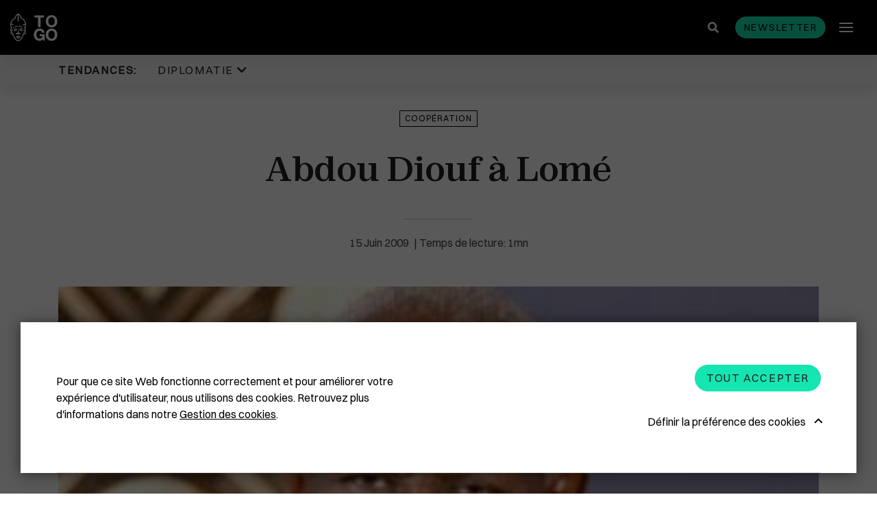

--- FILE ---
content_type: text/html; charset=UTF-8
request_url: https://www.republicoftogo.com/toutes-les-rubriques/cooperation/abdou-diouf-a-lome
body_size: 9606
content:
<!DOCTYPE html>
<html lang="fr-FR">
<head>
    <meta charset="utf-8">

            


                                                                
    
                                    
    

<title>Abdou Diouf à Lomé - République Togolaise</title>

        
<meta name="generator" content="eZ Platform powered by Netgen">
<meta name="viewport" content="width=device-width, initial-scale=1.0, maximum-scale=2">


    <link rel="canonical" href="https://www.republicoftogo.com/toutes-les-rubriques/cooperation/abdou-diouf-a-lome" />

<link rel="home" href="/" title="République Togolaise front page" />
<link rel="index" href="/" />
<link rel="search" href="/content/search" title="Rechercher République Togolaise" />


<link rel="apple-touch-icon" sizes="180x180" href="/bundles/app/images/favicon/apple-touch-icon.png">
<link rel="icon" type="image/png" sizes="32x32" href="/bundles/app/images/favicon/favicon-32x32.png">
<link rel="icon" type="image/png" sizes="16x16" href="/bundles/app/images/favicon/favicon-16x16.png">
<link rel="manifest" href="/bundles/app/images/favicon/site.webmanifest">
<link rel="mask-icon" href="/bundles/app/images/favicon/safari-pinned-tab.svg" color="#000000">
<meta name="msapplication-TileColor" content="#000000">
<meta name="theme-color" content="#000000">

    
            <link rel="stylesheet" href="/assets/app/build/app.css?v=ca4fe90a84be2842558d">
<link rel="stylesheet" type="text/css" href="/bundles/netgenlayouts/css/style.css?2bac621"/>
<link rel="stylesheet" type="text/css" href="/bundles/netgenlayoutsstandard/css/style.css?e88351e"/>
    
            <script src="/assets/app/build/runtime.js?v=06797136296e5e904483"></script><script src="/assets/app/build/app.js?v=07a2052c45008d147152"></script>
<script type="text/javascript" src="/bundles/netgenlayouts/js/app.js?2bac621"></script>
<script type="text/javascript" src="/bundles/netgenlayoutsstandard/js/app.js?e88351e"></script>
    
            
    
                        <meta property="og:site_name" content="République Togolaise" />
                                <meta property="fb:app_id" content="225052977537401" />
                                <meta property="og:type" content="article" />
                                <meta property="og:title" content="Abdou Diouf à Lomé" />
                                <meta property="og:image" content="https://www.republicoftogo.com/var/site/storage/images/toutes-les-rubriques-novo/cooperation/abdou-diouf-a-lome/1410502-1-fre-FR/abdou-diouf-a-lome_i1200.jpg" />
            
                                        <meta property="og:url" content="https://www.republicoftogo.com/toutes-les-rubriques/cooperation/abdou-diouf-a-lome" />
                        
    
        
            <script>(function(w,d,s,l,i){w[l]=w[l]||[];w[l].push({'gtm.start':
        new Date().getTime(),event:'gtm.js'});var f=d.getElementsByTagName(s)[0],
        j=d.createElement(s),dl=l!='dataLayer'?'&l='+l:'';j.async=true;j.src=
        'https://www.googletagmanager.com/gtm.js?id='+i+dl;f.parentNode.insertBefore(j,f);
        })(window,document,'script','dataLayer','GTM\u002DT9HDFJ3');</script>
    
            <script type="application/ld+json">
        {
            "@context": "http://schema.org",
            "@type": "Article",
            "headline": "Abdou Diouf à Lomé",
                            "datePublished": "2009-11-30",
                                                    "image": "https://www.republicoftogo.com/var/site/storage/images/toutes-les-rubriques-novo/cooperation/abdou-diouf-a-lome/1410502-1-fre-FR/abdou-diouf-a-lome_i1200.jpg",
                        "publisher": {
                "type": "Organization",
                "name": "République Togolaise"
            }
        }
    </script>
</head>
<body class="article-page">
    
        
            <noscript><iframe src="https://www.googletagmanager.com/ns.html?id=GTM\u002DT9HDFJ3"
        height="0" width="0" style="display:none;visibility:hidden"></iframe></noscript>
    
<div id="page" data-path='["1&quot;,&quot;2&quot;,&quot;49486&quot;,&quot;54148&quot;,&quot;54780"]'>
    <div class="zone-layout-layout2">

    <section class="zone zone-header">
            








    

    <div
        class="ngl-block ngl-twig_block ngl-vt-twig_block "
                    >
        
        <div class="sticky-container">
    <div class="header-wrapper">
    
    <header class="site-header">
        <div class="container">
            <a class="site-logo" href="/" title="République Togolaise">
                    <img src="/bundles/app/images/togo_logo.svg" alt="République Togolaise" />
    </a>
            <div class="header-search">
    <a class="searchbox-toggle" href="/content/search" title="Rechercher">
        <i class="fas fa-search"></i>
    </a>
    <form class="navbar-search" method="get" action="/content/search" id="site-wide-search">
        <div class="container">
            <span class="d-none">Rechercher</span>
            <button type="submit" class="search-submit"><i class="fas fa-search"></i></button>
            <input class="search-query" type="search" name="searchText" id="site-wide-search-field" placeholder="Rechercher republicoftogo.com" aria-label="Rechercher" />
            <button type="button" class="search-close"></button>
        </div>
    </form>
</div>
            <button id="newsletter-trigger" class="btn btn-primary btn-small" data-toggle="modal" data-target="#nl-modal">Newsletter</button>
            <a class="mainnav-toggle" href="#">
                <span class="hamburger"></span>
            </a>

            <div class="menu-wrapper">
                <div class="main-navigation-wrapper">
    <h3 class="menu-title">Rubriques</h3>
    <nav class="main-navigation" role="navigation">
                            <ul class="nav navbar-nav">
                                                                    
                                                <li id="menu-item-location-id-56557" class="firstli" data-location-id="56557">                <a href="/toutes-les-rubriques/diplomatie">Diplomatie</a>                        
        </li>
    
                                                            
                                                <li id="menu-item-location-id-77958" data-location-id="77958">                <a href="/toutes-les-rubriques/politique">Politique</a>                        
        </li>
    
                                                            
                                                <li id="menu-item-location-id-60312" data-location-id="60312">                <a href="/toutes-les-rubriques/eco-finance">Eco &amp; Finance</a>                        
        </li>
    
                                                            
                                                <li id="menu-item-location-id-54148" data-location-id="54148">                <a href="/toutes-les-rubriques/cooperation">Coopération</a>                        
        </li>
    
                                                            
                                                <li id="menu-item-location-id-49905" data-location-id="49905">                <a href="/toutes-les-rubriques/developpement">Développement</a>                        
        </li>
    
                                                            
                                                <li id="menu-item-location-id-86711" data-location-id="86711">                <a href="/toutes-les-rubriques/societe">Société</a>                        
        </li>
    
                                                            
                                                <li id="menu-item-location-id-64377" data-location-id="64377">                <a href="/toutes-les-rubriques/education">Éducation</a>                        
        </li>
    
                                                            
                                                <li id="menu-item-location-id-84836" data-location-id="84836">                <a href="/toutes-les-rubriques/sante">Santé</a>                        
        </li>
    
                                                            
                                                <li id="menu-item-location-id-68157" data-location-id="68157">                <a href="/toutes-les-rubriques/idees">Idées</a>                        
        </li>
    
                                                            
                                                <li id="menu-item-location-id-70363" data-location-id="70363">                <a href="/toutes-les-rubriques/medias">Médias</a>                        
        </li>
    
                                                            
                                                <li id="menu-item-location-id-91869" data-location-id="91869">                <a href="/toutes-les-rubriques/high-tech">High-Tech</a>                        
        </li>
    
                                                            
                                                <li id="menu-item-location-id-55339" data-location-id="55339">                <a href="/toutes-les-rubriques/culture">Culture</a>                        
        </li>
    
                                                            
                                                <li id="menu-item-location-id-86388" data-location-id="86388">                <a href="/toutes-les-rubriques/social">Social</a>                        
        </li>
    
                                                            
                                                <li id="menu-item-location-id-69816" data-location-id="69816">                <a href="/toutes-les-rubriques/justice">Justice</a>                        
        </li>
    
                                                            
                                                <li id="menu-item-location-id-56305" data-location-id="56305">                <a href="/toutes-les-rubriques/diaspora">Diaspora</a>                        
        </li>
    
                                                            
                                                <li id="menu-item-location-id-65818" data-location-id="65818">                <a href="/toutes-les-rubriques/faits-divers">Faits divers</a>                        
        </li>
    
                                                            
                                                <li id="menu-item-location-id-92394" data-location-id="92394">                <a href="/toutes-les-rubriques/tourisme">Tourisme</a>                        
        </li>
    
                                                            
                                                <li id="menu-item-location-id-89592" data-location-id="89592">                <a href="/toutes-les-rubriques/sport">Sport</a>                        
        </li>
    
                                                            
                                                <li id="menu-item-location-id-65534" data-location-id="65534">                <a href="/toutes-les-rubriques/environnement">Environnement</a>                        
        </li>
    
                                                            
                                                <li id="menu-item-location-id-53702" data-location-id="53702">                <a href="/toutes-les-rubriques/cedeao">Cédéao</a>                        
        </li>
    
                                                            
                                                <li id="menu-item-location-id-92652" data-location-id="92652">                <a href="/toutes-les-rubriques/union-africaine">Union Africaine</a>                        
        </li>
    
                                                            
                                                <li id="menu-item-location-id-92524" data-location-id="92524">                <a href="/toutes-les-rubriques/uemoa">Uemoa</a>                        
        </li>
    
                                                            
                                                <li id="menu-item-location-id-50319" data-location-id="50319">                <a href="/toutes-les-rubriques/region-afrique">Région &amp; Afrique</a>                        
        </li>
    
                                                            
                                                <li id="menu-item-location-id-107393" data-location-id="107393">                <a href="/toutes-les-rubriques/commonwealth">Commonwealth</a>                        
        </li>
    
                                                            
                                                <li id="menu-item-location-id-68868" class="lastli" data-location-id="68868">                <a href="/toutes-les-rubriques/in-english">In English</a>                        
        </li>
    

    </ul>

            </nav>
</div>
                            </div>
                    </div>
            </header>
</div>            <div class="trending-topics-container">
        <section class="trending-topics">
            <div class="container">
                <figure>
                    <figcaption>Tendances:</figcaption>
                    <ul class="topic-list">
                                                    <li>
                                                                                                    <span class="ezstring-field">Diplomatie </span>
                                    <i class="fas fa-chevron-down"></i>
                                    <div class="topic-content">
                                        <div class="container">
                                            <ul>
                                                                                                    <li>
                                                    

<article class="view-type view-type-standard ng-article vl1">

            
                    
            <figure class="image">
            <a href="/tendances/diplomatie/plus-de-masque-en-france"
                                                                                aria-label="Plus de masque en France "
            ><img
                                            src="/var/site/storage/images/tendances/covid-19/plus-de-masque-en-france/2779312-1-fre-FR/plus-de-masque-en-france_i30.jpg"
                data-src="/var/site/storage/images/tendances/covid-19/plus-de-masque-en-france/2779312-1-fre-FR/plus-de-masque-en-france_i770.jpg"
                                                            alt="Plus de masque en France "
            class="ezimage-field" /></a>
        </figure>
    

    <header class="article-header">
        <div class="info">
            <div class="publish-date">
                                    <time>16.05.22</time>
                            </div>
                    </div>
        <h2 class="title"><a href="/tendances/diplomatie/plus-de-masque-en-france">Plus de masque en France</a></h2>
            </header>
</article>

                                                    </li>
                                                                                                    <li>
                                                    

<article class="view-type view-type-standard ng-article vl1">

            
                    
            <figure class="image">
            <a href="/tendances/diplomatie/la-chine-recadre-le-patron-de-l-oms"
                                                                                aria-label="La Chine recadre le patron de l&#039;OMS "
            ><img
                                            src="/var/site/storage/images/tendances/covid-19/la-chine-recadre-le-patron-de-l-oms/2777751-1-fre-FR/la-chine-recadre-le-patron-de-l-oms_i30.jpg"
                data-src="/var/site/storage/images/tendances/covid-19/la-chine-recadre-le-patron-de-l-oms/2777751-1-fre-FR/la-chine-recadre-le-patron-de-l-oms_i770.jpg"
                                                            alt="La Chine recadre le patron de l&#039;OMS "
            class="ezimage-field" /></a>
        </figure>
    

    <header class="article-header">
        <div class="info">
            <div class="publish-date">
                                    <time>11.05.22</time>
                            </div>
                    </div>
        <h2 class="title"><a href="/tendances/diplomatie/la-chine-recadre-le-patron-de-l-oms">La Chine recadre le patron de l&#039;OMS</a></h2>
            </header>
</article>

                                                    </li>
                                                                                                    <li>
                                                    

<article class="view-type view-type-standard ng-article vl1">

            
                    
            <figure class="image">
            <a href="/tendances/diplomatie/plus-de-masques-a-bord-des-avions-americains"
                                                                                aria-label="Plus de masques à bord des avions américains "
            ><img
                                            src="/var/site/storage/images/tendances/covid-19/plus-de-masques-a-bord-des-avions-americains/2772247-1-fre-FR/plus-de-masques-a-bord-des-avions-americains_i30.jpg"
                data-src="/var/site/storage/images/tendances/covid-19/plus-de-masques-a-bord-des-avions-americains/2772247-1-fre-FR/plus-de-masques-a-bord-des-avions-americains_i770.jpg"
                                                            alt="Plus de masques à bord des avions américains "
            class="ezimage-field" /></a>
        </figure>
    

    <header class="article-header">
        <div class="info">
            <div class="publish-date">
                                    <time>19.04.22</time>
                            </div>
                    </div>
        <h2 class="title"><a href="/tendances/diplomatie/plus-de-masques-a-bord-des-avions-americains">Plus de masques à bord des avions américains</a></h2>
            </header>
</article>

                                                    </li>
                                                                                            </ul>
                                            <a href="/tendances/diplomatie" class="btn btn-borderless btn-caret-right">Lire la suite</a>
                                        </div>
                                    </div>
                                                            </li>
                                            </ul>
                </figure>

                            </div>
        </section>
    </div>
</div>

            </div>

    </section>

    <section class="zone zone-post_header">
            </section>

    <section class="zone zone-main">
            








    

    <div
        class="ngl-block ngl-full_view ngl-vt-full_view "
                    >
        
        <article class="view-type view-type-full ng-article vf1">
                    <header class="full-page-header">
                <div class="container">
                    
    <a class="main-topic" href="/toutes-les-rubriques/cooperation">Coopération</a>
                    <h1 class="full-page-title"><span class="ezstring-field">Abdou Diouf à Lomé</span></h1>

                    
                    <div class="full-page-info">
                        <div class="line-decorator"></div>
                        	
<time>
	15
	Juin
	2009
</time>
                    </div>
                </div>
            </header>
        
        <div class="container page-width-xs">
                                                <div class="full-page-image">
                                
            <div>
    
            
                    
                <figure class="image-wrapper">
                                    <img
                                                                                src="/var/site/storage/images/toutes-les-rubriques-novo/cooperation/abdou-diouf-a-lome/1410502-1-fre-FR/abdou-diouf-a-lome_i30.jpg"
                            data-src="/var/site/storage/images/toutes-les-rubriques-novo/cooperation/abdou-diouf-a-lome/1410502-1-fre-FR/abdou-diouf-a-lome_i1920.jpg"
                                                            data-srcset="/var/site/storage/images/toutes-les-rubriques-novo/cooperation/abdou-diouf-a-lome/1410502-1-fre-FR/abdou-diouf-a-lome_i480.jpg 600w,
                                            /var/site/storage/images/toutes-les-rubriques-novo/cooperation/abdou-diouf-a-lome/1410502-1-fre-FR/abdou-diouf-a-lome_i770.jpg 991w,
                                            /var/site/storage/images/toutes-les-rubriques-novo/cooperation/abdou-diouf-a-lome/1410502-1-fre-FR/abdou-diouf-a-lome_i1200.jpg 1200w,
                                            /var/site/storage/images/toutes-les-rubriques-novo/cooperation/abdou-diouf-a-lome/1410502-1-fre-FR/abdou-diouf-a-lome_i1920.jpg 1920w"
                                                                                                />
                
                            </figure>
        
            </div>
    
                    </div>
                                    </div>

        <div class="container">
                            <div class="full-page-body">
                                            <div class="ezxmltext-field"><p>Le Secrétaire Général de l'Organisation Internationale de la Francophonie (OIF), Abdou Diouf, effectuera une visite officielle au Togo du 20 au 22 juin 2009.  La coopération entre
  le Togo et l'OIF se décline en plusieurs axes majeurs : diversité culturelle et linguistique, paix, démocratie et droits de l'homme, enseignement, éducation supérieure et formation et développement
  durable et solidaire.</p><p>L'ancien président du Sénégal s'entretiendra avec Faure Gnassingbé, avec le Premier ministre, Gilbert Houngbo et avec certains membres du gouvernement.</p>
</div>

                        <div class="sticky-wrapper">
                            <div class="social-share sticky">
                                <div class="social-share__title">
                                    Partager
                                </div>
                                <div class="social-share__btns">
                                    <a href="https://twitter.com/intent/tweet?text=Abdou Diouf à Lomé&url=https://www.republicoftogo.com/toutes-les-rubriques/cooperation/abdou-diouf-a-lome" class="social-share__icon">
                                        <svg xmlns="http://www.w3.org/2000/svg" height="1em" viewBox="0 0 512 512">
                                            <path fill="#212121" d="M389.2 48h70.6L305.6 224.2 487 464H345L233.7 318.6 106.5 464H35.8L200.7 275.5 26.8 48H172.4L272.9 180.9 389.2 48zM364.4 421.8h39.1L151.1 88h-42L364.4 421.8z"/>
                                        </svg>
                                    </a>
                                    <a href="https://www.facebook.com/sharer/sharer.php?u=https://www.republicoftogo.com/toutes-les-rubriques/cooperation/abdou-diouf-a-lome" class="social-share__icon">
                                        <i class="fab fa-facebook-f"></i>
                                    </a>
                                </div>
                            </div>
                        </div>
                    
                                    </div>
                                    </div>
    </article>

            </div>

    </section>

    <section class="zone zone-pre_footer">
            





        

    
    

    <div
        class="ngl-block ngl-column ngl-vt-column  whitespace-top-medium whitespace-bottom-medium bg-color-white"
                    >
        <div class="container">
        <div
        class="ngl-block ngl-title ngl-vt-section section-title "
                    >
        
        <h2 class="title">
        
                                ARTICLES SUR LE MÊME THÈME
    
            </h2>

            </div>

    








    

    <div
        class="ngl-block ngl-list ngl-vt-grid "
                    >
        
        <div class="row">
                                        <div class="col-sm-6 col-md-6 col-lg-4">
       

<article class="view-type view-type-standard_with_intro ng-article vl1">

            
                    
            <figure class="image">
            <a href="/toutes-les-rubriques/cooperation/berlin-accompagne-le-togo-dans-la-renovation-du-centre-hospitalier-de-bassar"
                                                                                aria-label="Berlin accompagne le Togo dans la rénovation du Centre hospitalier de Bassar"
            ><img
                                            src="/var/site/storage/images/toutes-les-rubriques/cooperation/berlin-accompagne-le-togo-dans-la-renovation-du-centre-hospitalier-de-bassar/3037524-1-fre-FR/berlin-accompagne-le-togo-dans-la-renovation-du-centre-hospitalier-de-bassar_i30.jpg"
                data-src="/var/site/storage/images/toutes-les-rubriques/cooperation/berlin-accompagne-le-togo-dans-la-renovation-du-centre-hospitalier-de-bassar/3037524-1-fre-FR/berlin-accompagne-le-togo-dans-la-renovation-du-centre-hospitalier-de-bassar_i770.jpg"
                                                            alt="Berlin accompagne le Togo dans la rénovation du Centre hospitalier de Bassar"
            class="ezimage-field" /></a>
        </figure>
    

    <header class="article-header">
        <div class="info">
            <div class="publish-date">
                                    <time>06.01.26</time>
                            </div>
                    </div>
        <h2 class="title"><a href="/toutes-les-rubriques/cooperation/berlin-accompagne-le-togo-dans-la-renovation-du-centre-hospitalier-de-bassar">Berlin accompagne le Togo dans la rénovation du Centre hospitalier de Bassar</a></h2>
                                <div class="short">
            <div class="ezxmltext-field"><p>Situé à environ 400 kilomètres de Lomé, le Centre hospitalier de Bassar fait l’objet d’une importante rénovation financée par la coopération allemande.</p>
</div>

        </div>
    
            </header>
</article>


</div>

                                <div class="col-sm-6 col-md-6 col-lg-4">
       

<article class="view-type view-type-standard_with_intro ng-article vl1">

            
                    
            <figure class="image">
            <a href="/toutes-les-rubriques/cooperation/tomates-et-ananas"
                                                                                aria-label="Tomates et ananas "
            ><img
                                            src="/var/site/storage/images/toutes-les-rubriques/cooperation/tomates-et-ananas/3037248-1-fre-FR/tomates-et-ananas_i30.jpg"
                data-src="/var/site/storage/images/toutes-les-rubriques/cooperation/tomates-et-ananas/3037248-1-fre-FR/tomates-et-ananas_i770.jpg"
                                                            alt="Tomates et ananas "
            class="ezimage-field" /></a>
        </figure>
    

    <header class="article-header">
        <div class="info">
            <div class="publish-date">
                                    <time>04.01.26</time>
                            </div>
                    </div>
        <h2 class="title"><a href="/toutes-les-rubriques/cooperation/tomates-et-ananas">Tomates et ananas</a></h2>
                                <div class="short">
            <div class="ezxmltext-field"><p>Un couple d’agriculteurs israéliens se trouve au togo pour faire partager leur expérience en matière de culture de tomates et d’ananas, deux filières à fort potentiel.</p>
</div>

        </div>
    
            </header>
</article>


</div>

<div class="clearfix visible-sm-block visible-md-block"></div>                                <div class="col-sm-6 col-md-6 col-lg-4">
       

<article class="view-type view-type-standard_with_intro ng-article vl1">

            
                    
            <figure class="image">
            <a href="/toutes-les-rubriques/cooperation/la-fao-renforce-les-capacites-des-laboratoires-veterinaires"
                                                                                aria-label="La FAO renforce les capacités des laboratoires vétérinaires"
            ><img
                                            src="/var/site/storage/images/toutes-les-rubriques/cooperation/la-fao-renforce-les-capacites-des-laboratoires-veterinaires/3036811-1-fre-FR/la-fao-renforce-les-capacites-des-laboratoires-veterinaires_i30.jpg"
                data-src="/var/site/storage/images/toutes-les-rubriques/cooperation/la-fao-renforce-les-capacites-des-laboratoires-veterinaires/3036811-1-fre-FR/la-fao-renforce-les-capacites-des-laboratoires-veterinaires_i770.jpg"
                                                            alt="La FAO renforce les capacités des laboratoires vétérinaires"
            class="ezimage-field" /></a>
        </figure>
    

    <header class="article-header">
        <div class="info">
            <div class="publish-date">
                                    <time>01.01.26</time>
                            </div>
                    </div>
        <h2 class="title"><a href="/toutes-les-rubriques/cooperation/la-fao-renforce-les-capacites-des-laboratoires-veterinaires">La FAO renforce les capacités des laboratoires vétérinaires</a></h2>
                                <div class="short">
            <div class="ezxmltext-field"><p>L’Organisation des Nations Unies pour l’alimentation et l’agriculture (FAO) vient de fournir des équipement destinés à renforcer les laboratoires vétérinaires afin d’améliorer la riposte face aux urgences sanitaires.</p>
</div>

        </div>
    
            </header>
</article>


</div>

<div class="clearfix visible-lg-block"></div>            
            </div>

            </div>

        </div>    </div>

    </section>

    <section class="zone zone-footer">
            








    

    <div
        class="ngl-block ngl-twig_block ngl-vt-twig_block "
                    >
        
        <footer class="site-footer">
    <section class="social-list-block">
        <div class="container">
            <ul>
                                    <li><a href="https://www.facebook.com/REPUBLIC-OF-TOGO-6683533941/"><i class="fab fa-facebook-f"></i><span class="tt">Facebook</span></a></li>
                
                                    <li><a href="https://twitter.com/republicoftogo">
                        <svg xmlns="http://www.w3.org/2000/svg" height="1em" viewBox="0 0 512 512">
                            <path fill="#ffffff" d="M389.2 48h70.6L305.6 224.2 487 464H345L233.7 318.6 106.5 464H35.8L200.7 275.5 26.8 48H172.4L272.9 180.9 389.2 48zM364.4 421.8h39.1L151.1 88h-42L364.4 421.8z"/>
                        </svg>
                    <span class="tt">Twitter</span></a></li>
                
                                    <li><a href="https://www.instagram.com/republicoftogo/"><i class="fab fa-instagram"></i><span class="tt">Instagram</span></a></li>
                
                
                
                
                                    <li><a href="https://www.flickr.com/photos/republicoftogo/"><i class="fab fa-flickr"></i><span class="tt">Flickr</span></a></li>
                            </ul>
        </div>
    </section>
        
        

    <div class="footer-info">
                    <div class="footer-links">
                <div class="container">
                    <div class="ezxmltext-field"><ul>
<li><a href="/footer-articles/qui-sommes-nous">Qui sommes-nous ?</a></li>
<li><a href="/footer-articles/mentions-legales">Mentions légales</a></li>
<li><a href="/footer-articles/cgu">CGU</a></li>
<li><a href="/footer-articles/gestion-des-cookies">Gestion des cookies</a></li>
<li><a href="/liens-premier-niveau/contactez-nous">Contactez-nous</a></li>
</ul>
</div>

                </div>
            </div>
                            <div class="footer-block">
                <div class="container">
                    <div class="ezxmltext-field"><p>Copyright © 1997-2026 République Togolaise</p>
</div>

                                    </div>
            </div>
            </div>
</footer>

            </div>

    </section>

</div>
</div>

    
<div class="modal fade js-ajax-modal" id="ajax-modal" tabindex="-1" role="dialog" aria-hidden="true">
    <div class="modal-dialog modal-dialog-centered ajax-modal" role="document">
        <div class="modal-content">
            <div class="modal-header">
                <button type="button" class="close" data-dismiss="modal" aria-label="Close">
                    <span aria-hidden="true"></span>
                </button>
            </div>
            <div class="modal-body">

            </div>
        </div>
    </div>
</div>

<div class="modal fade js-nl-modal" id="nl-modal" tabindex="-1" role="dialog" aria-hidden="true">
    <div class="modal-dialog modal-dialog-centered ajax-modal" role="document">
        <div class="modal-content nl-subscription-block">
            <div class="modal-header">
                <button type="button" class="close" data-dismiss="modal" aria-label="Close">
                    <span aria-hidden="true"></span>
                </button>
            </div>
            <div class="modal-body">
                <h2 class="section-title">Newsletter abonnez-vous</h2>
                <form id="nl-modal-subscribe" action="https://www.republicoftogo.com/newsletter/subscribe" method="post">
                    <input id="nl-age" type="text" name="age" class="form-control" placeholder=" " tabindex="-1">
                    <label for="nl-age" class="input-group-addon">Entrez votre âge</label>
                    <input id="nl-modal-email" type="email" name="email" class="form-control" required placeholder=" ">
                    <label for="nl-modal-email" class="input-group-addon">Entrez votre email</label>
                    <button id="submit-modal-email" type="submit" class="btn btn-borderless btn-white js-submit-nl">S&#039;abonner</button>
                </form>
                <div class="success-message"></div>
            </div>
        </div>
    </div>
</div>

    
    <div id="ng-cc">
        <div class="ng-cc-overlay"></div>

        <div class="ng-cc-modal">
            <div class="ng-cc-content">
              <div class="wrapper">
                                    <div class="ezxmltext-field"><p>Pour que ce site Web fonctionne correctement et pour améliorer votre expérience d'utilisateur, nous utilisons des cookies. Retrouvez plus d'informations dans notre <a href="/footer-articles/gestion-des-cookies">Gestion des cookies</a>.</p>
</div>

                                </div>

                <div class="ng-cc-actions">
                    <a href="#" class="optional-list-toggle">
                                              <span class="ezstring-field">Définir la préférence des cookies</span>
                        <span class="cookie-angle-up"></span>
                                          </a>
                    <button id="ng-cc-accept" class="btn btn-primary">
                                                    <span class="ezstring-field">Tout accepter</span>
                                            </button>
                </div>
                </div>
            <div class="ng-cc-optional-list">
              <ul>
                    <li>
                        <input type="checkbox" class="ng-cc-optional-checkbox" id="ng-cc-necessary" data-name="necessary" checked disabled />
                        <label for="ng-cc-necessary">
                            <i class="ng-cc-checkbox-icon">
                              <span class="on ng-cc-on">Accepté</span>
                              <span class="off ng-cc-off">Pas accepté</span>
                            </i>

                                                            <span class="ezstring-field">Cookies nécessaires</span>
                                                    </label>

                                                    <div class="ezxmltext-field"><p>Les cookies nécessaires activent les fonctionnalités de base. Le site Web ne peut pas fonctionner correctement sans ces cookies et ne peut être désactivé qu'en modifiant les préférences de votre navigateur.</p>
</div>

                                            </li>
                </ul>
                <div class="ng-cc-optional-actions clearfix">
                  <button id="ng-cc-optional-save" class="btn btn-outline-primary">
                    Enregistrer les paramètres
                  </button>
              </div>
            </div>
        </div>
    </div>

    <script>
        window.__ngCcConfig = {
            options: {
              lifetime: 30,
            },
            optionalCookies: [
                            {
                name: 'analytics',
                label: 'Cookies analytiques',
                description: '<div class="ezxmltext-field"><p>Les cookies analytiques nous aident à améliorer notre site Web en collectant et en rapportant des informations sur son utilisation.</p></div>',
                                onAccept: function() {
                                  },
                onRevoke: function() {
                                  },
              },
              
                            {
                name: 'marketing',
                label: 'Cookies marketing',
                description: '<div class="ezxmltext-field"><p>Nous utilisons des cookies marketing pour nous aider à améliorer la pertinence des campagnes publicitaires que vous recevez.</p></div>',
                                onAccept: function() {
                                  },
                onRevoke: function() {
                                  },
              },
              
                          ],
        }
    </script>

</body>
</html>


--- FILE ---
content_type: application/javascript
request_url: https://www.republicoftogo.com/bundles/netgenlayouts/js/app.js?2bac621
body_size: 7157
content:
!function(t){var e={};function r(n){if(e[n])return e[n].exports;var o=e[n]={i:n,l:!1,exports:{}};return t[n].call(o.exports,o,o.exports,r),o.l=!0,o.exports}r.m=t,r.c=e,r.d=function(t,e,n){r.o(t,e)||Object.defineProperty(t,e,{enumerable:!0,get:n})},r.r=function(t){"undefined"!=typeof Symbol&&Symbol.toStringTag&&Object.defineProperty(t,Symbol.toStringTag,{value:"Module"}),Object.defineProperty(t,"__esModule",{value:!0})},r.t=function(t,e){if(1&e&&(t=r(t)),8&e)return t;if(4&e&&"object"==typeof t&&t&&t.__esModule)return t;var n=Object.create(null);if(r.r(n),Object.defineProperty(n,"default",{enumerable:!0,value:t}),2&e&&"string"!=typeof t)for(var o in t)r.d(n,o,function(e){return t[e]}.bind(null,o));return n},r.n=function(t){var e=t&&t.__esModule?function(){return t.default}:function(){return t};return r.d(e,"a",e),e},r.o=function(t,e){return Object.prototype.hasOwnProperty.call(t,e)},r.p="",r(r.s=2)}([function(t,e){!function(){if("function"==typeof window.CustomEvent)return!1;function t(t,e){e=e||{bubbles:!1,cancelable:!1,detail:void 0};var r=document.createEvent("CustomEvent");return r.initCustomEvent(t,e.bubbles,e.cancelable,e.detail),r}t.prototype=window.Event.prototype,window.CustomEvent=t}()},function(t,e,r){},function(t,e,r){"use strict";function n(t){return(n="function"==typeof Symbol&&"symbol"==typeof Symbol.iterator?function(t){return typeof t}:function(t){return t&&"function"==typeof Symbol&&t.constructor===Symbol&&t!==Symbol.prototype?"symbol":typeof t})(t)}r.r(e);var o="undefined"!=typeof globalThis&&globalThis||"undefined"!=typeof self&&self||void 0!==o&&o,i="URLSearchParams"in o,a="Symbol"in o&&"iterator"in Symbol,s="FileReader"in o&&"Blob"in o&&function(){try{return new Blob,!0}catch(t){return!1}}(),u="FormData"in o,c="ArrayBuffer"in o;if(c)var f=["[object Int8Array]","[object Uint8Array]","[object Uint8ClampedArray]","[object Int16Array]","[object Uint16Array]","[object Int32Array]","[object Uint32Array]","[object Float32Array]","[object Float64Array]"],l=ArrayBuffer.isView||function(t){return t&&f.indexOf(Object.prototype.toString.call(t))>-1};function h(t){if("string"!=typeof t&&(t=String(t)),/[^a-z0-9\-#$%&'*+.^_`|~!]/i.test(t)||""===t)throw new TypeError('Invalid character in header field name: "'+t+'"');return t.toLowerCase()}function d(t){return"string"!=typeof t&&(t=String(t)),t}function y(t){var e={next:function(){var e=t.shift();return{done:void 0===e,value:e}}};return a&&(e[Symbol.iterator]=function(){return e}),e}function p(t){this.map={},t instanceof p?t.forEach((function(t,e){this.append(e,t)}),this):Array.isArray(t)?t.forEach((function(t){this.append(t[0],t[1])}),this):t&&Object.getOwnPropertyNames(t).forEach((function(e){this.append(e,t[e])}),this)}function b(t){if(t.bodyUsed)return Promise.reject(new TypeError("Already read"));t.bodyUsed=!0}function m(t){return new Promise((function(e,r){t.onload=function(){e(t.result)},t.onerror=function(){r(t.error)}}))}function g(t){var e=new FileReader,r=m(e);return e.readAsArrayBuffer(t),r}function v(t){if(t.slice)return t.slice(0);var e=new Uint8Array(t.byteLength);return e.set(new Uint8Array(t)),e.buffer}function w(){return this.bodyUsed=!1,this._initBody=function(t){var e;this.bodyUsed=this.bodyUsed,this._bodyInit=t,t?"string"==typeof t?this._bodyText=t:s&&Blob.prototype.isPrototypeOf(t)?this._bodyBlob=t:u&&FormData.prototype.isPrototypeOf(t)?this._bodyFormData=t:i&&URLSearchParams.prototype.isPrototypeOf(t)?this._bodyText=t.toString():c&&s&&((e=t)&&DataView.prototype.isPrototypeOf(e))?(this._bodyArrayBuffer=v(t.buffer),this._bodyInit=new Blob([this._bodyArrayBuffer])):c&&(ArrayBuffer.prototype.isPrototypeOf(t)||l(t))?this._bodyArrayBuffer=v(t):this._bodyText=t=Object.prototype.toString.call(t):this._bodyText="",this.headers.get("content-type")||("string"==typeof t?this.headers.set("content-type","text/plain;charset=UTF-8"):this._bodyBlob&&this._bodyBlob.type?this.headers.set("content-type",this._bodyBlob.type):i&&URLSearchParams.prototype.isPrototypeOf(t)&&this.headers.set("content-type","application/x-www-form-urlencoded;charset=UTF-8"))},s&&(this.blob=function(){var t=b(this);if(t)return t;if(this._bodyBlob)return Promise.resolve(this._bodyBlob);if(this._bodyArrayBuffer)return Promise.resolve(new Blob([this._bodyArrayBuffer]));if(this._bodyFormData)throw new Error("could not read FormData body as blob");return Promise.resolve(new Blob([this._bodyText]))},this.arrayBuffer=function(){if(this._bodyArrayBuffer){var t=b(this);return t||(ArrayBuffer.isView(this._bodyArrayBuffer)?Promise.resolve(this._bodyArrayBuffer.buffer.slice(this._bodyArrayBuffer.byteOffset,this._bodyArrayBuffer.byteOffset+this._bodyArrayBuffer.byteLength)):Promise.resolve(this._bodyArrayBuffer))}return this.blob().then(g)}),this.text=function(){var t,e,r,n=b(this);if(n)return n;if(this._bodyBlob)return t=this._bodyBlob,e=new FileReader,r=m(e),e.readAsText(t),r;if(this._bodyArrayBuffer)return Promise.resolve(function(t){for(var e=new Uint8Array(t),r=new Array(e.length),n=0;n<e.length;n++)r[n]=String.fromCharCode(e[n]);return r.join("")}(this._bodyArrayBuffer));if(this._bodyFormData)throw new Error("could not read FormData body as text");return Promise.resolve(this._bodyText)},u&&(this.formData=function(){return this.text().then(O)}),this.json=function(){return this.text().then(JSON.parse)},this}p.prototype.append=function(t,e){t=h(t),e=d(e);var r=this.map[t];this.map[t]=r?r+", "+e:e},p.prototype.delete=function(t){delete this.map[h(t)]},p.prototype.get=function(t){return t=h(t),this.has(t)?this.map[t]:null},p.prototype.has=function(t){return this.map.hasOwnProperty(h(t))},p.prototype.set=function(t,e){this.map[h(t)]=d(e)},p.prototype.forEach=function(t,e){for(var r in this.map)this.map.hasOwnProperty(r)&&t.call(e,this.map[r],r,this)},p.prototype.keys=function(){var t=[];return this.forEach((function(e,r){t.push(r)})),y(t)},p.prototype.values=function(){var t=[];return this.forEach((function(e){t.push(e)})),y(t)},p.prototype.entries=function(){var t=[];return this.forEach((function(e,r){t.push([r,e])})),y(t)},a&&(p.prototype[Symbol.iterator]=p.prototype.entries);var E=["DELETE","GET","HEAD","OPTIONS","POST","PUT"];function A(t,e){if(!(this instanceof A))throw new TypeError('Please use the "new" operator, this DOM object constructor cannot be called as a function.');var r,n,o=(e=e||{}).body;if(t instanceof A){if(t.bodyUsed)throw new TypeError("Already read");this.url=t.url,this.credentials=t.credentials,e.headers||(this.headers=new p(t.headers)),this.method=t.method,this.mode=t.mode,this.signal=t.signal,o||null==t._bodyInit||(o=t._bodyInit,t.bodyUsed=!0)}else this.url=String(t);if(this.credentials=e.credentials||this.credentials||"same-origin",!e.headers&&this.headers||(this.headers=new p(e.headers)),this.method=(r=e.method||this.method||"GET",n=r.toUpperCase(),E.indexOf(n)>-1?n:r),this.mode=e.mode||this.mode||null,this.signal=e.signal||this.signal,this.referrer=null,("GET"===this.method||"HEAD"===this.method)&&o)throw new TypeError("Body not allowed for GET or HEAD requests");if(this._initBody(o),!("GET"!==this.method&&"HEAD"!==this.method||"no-store"!==e.cache&&"no-cache"!==e.cache)){var i=/([?&])_=[^&]*/;if(i.test(this.url))this.url=this.url.replace(i,"$1_="+(new Date).getTime());else{this.url+=(/\?/.test(this.url)?"&":"?")+"_="+(new Date).getTime()}}}function O(t){var e=new FormData;return t.trim().split("&").forEach((function(t){if(t){var r=t.split("="),n=r.shift().replace(/\+/g," "),o=r.join("=").replace(/\+/g," ");e.append(decodeURIComponent(n),decodeURIComponent(o))}})),e}function P(t,e){if(!(this instanceof P))throw new TypeError('Please use the "new" operator, this DOM object constructor cannot be called as a function.');e||(e={}),this.type="default",this.status=void 0===e.status?200:e.status,this.ok=this.status>=200&&this.status<300,this.statusText=void 0===e.statusText?"":""+e.statusText,this.headers=new p(e.headers),this.url=e.url||"",this._initBody(t)}A.prototype.clone=function(){return new A(this,{body:this._bodyInit})},w.call(A.prototype),w.call(P.prototype),P.prototype.clone=function(){return new P(this._bodyInit,{status:this.status,statusText:this.statusText,headers:new p(this.headers),url:this.url})},P.error=function(){var t=new P(null,{status:0,statusText:""});return t.type="error",t};var T=[301,302,303,307,308];P.redirect=function(t,e){if(-1===T.indexOf(e))throw new RangeError("Invalid status code");return new P(null,{status:e,headers:{location:t}})};var j=o.DOMException;try{new j}catch(t){(j=function(t,e){this.message=t,this.name=e;var r=Error(t);this.stack=r.stack}).prototype=Object.create(Error.prototype),j.prototype.constructor=j}function _(t,e){return new Promise((function(r,i){var a=new A(t,e);if(a.signal&&a.signal.aborted)return i(new j("Aborted","AbortError"));var u=new XMLHttpRequest;function f(){u.abort()}u.onload=function(){var t,e,n={status:u.status,statusText:u.statusText,headers:(t=u.getAllResponseHeaders()||"",e=new p,t.replace(/\r?\n[\t ]+/g," ").split("\r").map((function(t){return 0===t.indexOf("\n")?t.substr(1,t.length):t})).forEach((function(t){var r=t.split(":"),n=r.shift().trim();if(n){var o=r.join(":").trim();e.append(n,o)}})),e)};n.url="responseURL"in u?u.responseURL:n.headers.get("X-Request-URL");var o="response"in u?u.response:u.responseText;setTimeout((function(){r(new P(o,n))}),0)},u.onerror=function(){setTimeout((function(){i(new TypeError("Network request failed"))}),0)},u.ontimeout=function(){setTimeout((function(){i(new TypeError("Network request failed"))}),0)},u.onabort=function(){setTimeout((function(){i(new j("Aborted","AbortError"))}),0)},u.open(a.method,function(t){try{return""===t&&o.location.href?o.location.href:t}catch(e){return t}}(a.url),!0),"include"===a.credentials?u.withCredentials=!0:"omit"===a.credentials&&(u.withCredentials=!1),"responseType"in u&&(s?u.responseType="blob":c&&a.headers.get("Content-Type")&&-1!==a.headers.get("Content-Type").indexOf("application/octet-stream")&&(u.responseType="arraybuffer")),!e||"object"!==n(e.headers)||e.headers instanceof p?a.headers.forEach((function(t,e){u.setRequestHeader(e,t)})):Object.getOwnPropertyNames(e.headers).forEach((function(t){u.setRequestHeader(t,d(e.headers[t]))})),a.signal&&(a.signal.addEventListener("abort",f),u.onreadystatechange=function(){4===u.readyState&&a.signal.removeEventListener("abort",f)}),u.send(void 0===a._bodyInit?null:a._bodyInit)}))}_.polyfill=!0,o.fetch||(o.fetch=_,o.Headers=p,o.Request=A,o.Response=P);r(0);function x(t,e){var r=Object.keys(t);if(Object.getOwnPropertySymbols){var n=Object.getOwnPropertySymbols(t);e&&(n=n.filter((function(e){return Object.getOwnPropertyDescriptor(t,e).enumerable}))),r.push.apply(r,n)}return r}function S(t,e,r){return e in t?Object.defineProperty(t,e,{value:r,enumerable:!0,configurable:!0,writable:!0}):t[e]=r,t}function B(t){return function(t){if(Array.isArray(t))return I(t)}(t)||function(t){if("undefined"!=typeof Symbol&&null!=t[Symbol.iterator]||null!=t["@@iterator"])return Array.from(t)}(t)||D(t)||function(){throw new TypeError("Invalid attempt to spread non-iterable instance.\nIn order to be iterable, non-array objects must have a [Symbol.iterator]() method.")}()}function U(t,e){return function(t){if(Array.isArray(t))return t}(t)||function(t,e){var r=t&&("undefined"!=typeof Symbol&&t[Symbol.iterator]||t["@@iterator"]);if(null==r)return;var n,o,i=[],a=!0,s=!1;try{for(r=r.call(t);!(a=(n=r.next()).done)&&(i.push(n.value),!e||i.length!==e);a=!0);}catch(t){s=!0,o=t}finally{try{a||null==r.return||r.return()}finally{if(s)throw o}}return i}(t,e)||D(t,e)||function(){throw new TypeError("Invalid attempt to destructure non-iterable instance.\nIn order to be iterable, non-array objects must have a [Symbol.iterator]() method.")}()}function D(t,e){if(t){if("string"==typeof t)return I(t,e);var r=Object.prototype.toString.call(t).slice(8,-1);return"Object"===r&&t.constructor&&(r=t.constructor.name),"Map"===r||"Set"===r?Array.from(t):"Arguments"===r||/^(?:Ui|I)nt(?:8|16|32)(?:Clamped)?Array$/.test(r)?I(t,e):void 0}}function I(t,e){(null==e||e>t.length)&&(e=t.length);for(var r=0,n=new Array(e);r<e;r++)n[r]=t[r];return n}function k(t,e){for(var r=0;r<e.length;r++){var n=e[r];n.enumerable=n.enumerable||!1,n.configurable=!0,"value"in n&&(n.writable=!0),Object.defineProperty(t,n.key,n)}}var C=function(){function t(e){if(function(t,e){if(!(t instanceof e))throw new TypeError("Cannot call a class as a function")}(this,t),!e.dataset.pagingRendered){this.el=e;var r=U(e.getElementsByClassName("ajax-container"),1);this.container=r[0],this.nav=B(e.getElementsByClassName("ajax-navigation")),this.loadInitial=this.el.hasAttribute("data-load-initial"),this.baseUrl=this.el.dataset.baseUrl,this.init()}}var e,r,n;return e=t,(r=[{key:"init",value:function(){this.loadInitial&&this.getPage(this.baseUrl),this.nav.length&&this.initPaging(),this.el.dataset.pagingRendered=!0}},{key:"initPaging",value:function(){this.pagerData=function(t){for(var e=1;e<arguments.length;e++){var r=null!=arguments[e]?arguments[e]:{};e%2?x(Object(r),!0).forEach((function(e){S(t,e,r[e])})):Object.getOwnPropertyDescriptors?Object.defineProperties(t,Object.getOwnPropertyDescriptors(r)):x(Object(r)).forEach((function(e){Object.defineProperty(t,e,Object.getOwnPropertyDescriptor(r,e))}))}return t}({},this.nav[0].dataset),this.page=parseInt(this.pagerData.page,10),this.totalPages=parseInt(this.pagerData.totalPages,10),this.totalPages>1?this.renderNavigation():this.nav.forEach((function(t){t.removeAttribute("data-template")})),this.setupEvents()}},{key:"renderNavigation",value:function(){var t=this;this.nav.forEach((function(e){e.removeAttribute("data-template"),e.innerHTML=function(t,e){for(var r,n=/<%=([^%>]+)?%>/g,o=/(^( )?(if|for|else|switch|case|break|{|}))(.*)?/g,i="var r=[];\n",a=0,s=function t(e,r){return i+=r?e.match(o)?"".concat(e,"\n"):"r.push(".concat(e,");\n"):""!==e?'r.push("'.concat(e.replace(/"/g,'\\"'),'");\n'):"",t};r=n.exec(t);)s(t.slice(a,r.index))(r[1],!0),a=r.index+r[0].length;return s(t.substr(a,t.length-a)),i+='return r.join("");',new Function(i.replace(/[\r\t\n]/g,"")).apply(e)}(t.pagerData.template,{pages:t.totalPages,page:t.page,url:t.generateUrl.bind(t)})}))}},{key:"generateUrl",value:function(t){return"".concat(this.baseUrl,"&page=").concat(t)}},{key:"setupEvents",value:function(){var t=this;this.nav.forEach((function(e){e.addEventListener("click",(function(e){"A"===e.target.tagName&&(e.preventDefault(),t.getPage(e.target.href))}))}))}},{key:"getPage",value:function(t){var e=this;this.loadingStart();var r=/&page=\d+/.exec(t),n=r?parseInt(r[0].replace(/&page=/,""),10):1;fetch(t,{credentials:"same-origin"}).then((function(t){if(t.ok)return t.text();throw new Error("Looks like there was a problem. Status Code: ".concat(t.status))})).then((function(t){e.loadingStop(),r&&e.setNextPage(n),e.renderNewPage(t)})).catch((function(t){e.loadingStop(),console.log("Fetch Error :-S",t)}))}},{key:"setNextPage",value:function(t){this.page=t,this.renderNavigation()}},{key:"renderNewPage",value:function(t){switch(this.pagerData.type){case"load_more":this.container.insertAdjacentHTML("beforeend",t);break;default:this.container.innerHTML=t}this.el.dispatchEvent(new CustomEvent("ajax-paging-added",{bubbles:!0,cancelable:!0,detail:{instance:this}}))}},{key:"loadingStart",value:function(){this.el.classList.add("ajax-loading")}},{key:"loadingStop",value:function(){this.el.classList.remove("ajax-loading")}}])&&k(e.prototype,r),n&&k(e,n),t}(),L=function(){B(document.getElementsByClassName("ajax-collection")).forEach((function(t){return new C(t)}))};window.addEventListener("load",(function(){L()})),window.addEventListener("renderAjaxPaging",(function(){L()}));r(1)}]);